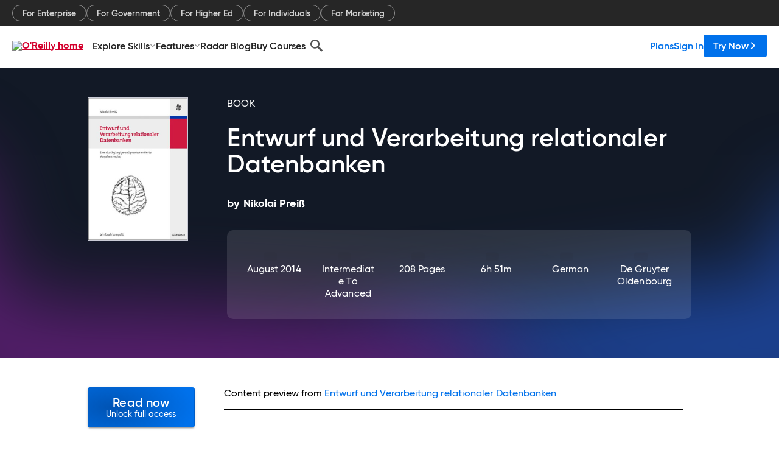

--- FILE ---
content_type: text/plain
request_url: https://c.6sc.co/?m=1
body_size: 2
content:
6suuid=91293417fc72370085626e69050000004cb10000